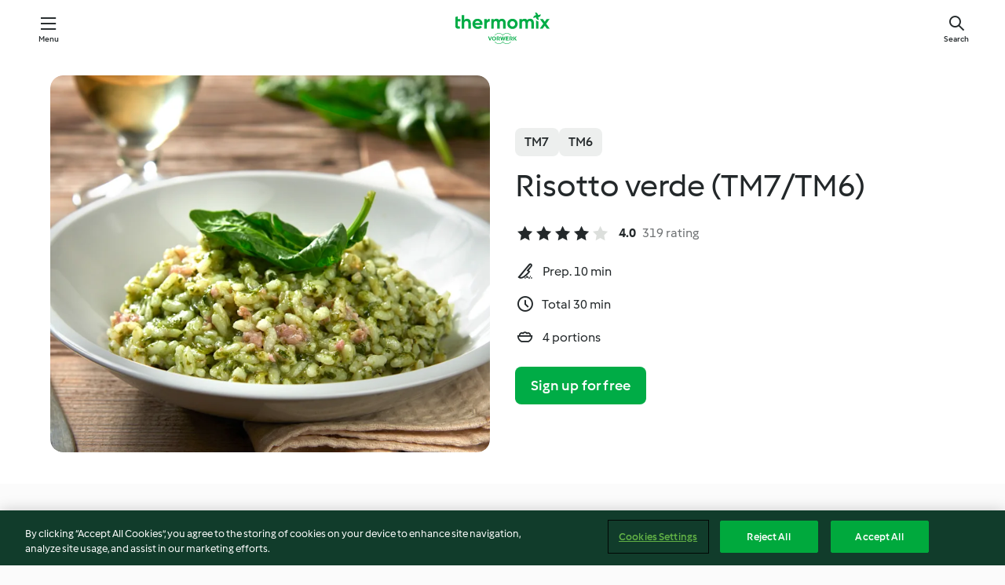

--- FILE ---
content_type: text/html; charset=utf-8
request_url: https://cookidoo.co.uk/recipes/recipe/en-GB/r495212
body_size: 10774
content:
<!DOCTYPE html>
<html
  lang="en-GB"
  class="cicd2-theme">
<head>
    <meta property="og:url" content="https://cookidoo.co.uk/recipes/recipe/en-GB/r495212"/>
    <meta property="og:title" content="Risotto verde (TM7/TM6)"/>
    <meta property="og:description" content="A world of Thermomix® recipes -  Cookidoo® brings you delicious food all over the world.
With thousands of recipes and ideas, you'll find mouth-watering inspiration every time you log in."/>
    <meta property="og:image" content="https://assets.tmecosys.com/image/upload/t_web_rdp_recipe_584x480/img/recipe/ras/Assets/88FD7230-516D-473D-AEA4-3610F8B3FD50/Derivates/5BA96A9D-E0A0-4BE7-8965-C979C3F79BE7.jpg"/>
    <meta name="robots" content="noarchive"/>
    <meta charset="utf-8">
    <meta name="viewport" content="width=device-width, initial-scale=1, shrink-to-fit=no">
    <link rel="stylesheet" href="https://patternlib-all.prod.external.eu-tm-prod.vorwerk-digital.com/pl-core-29.3.2-b33824b8018a0840049d6c20603cb31e.css">
      <link rel="stylesheet" href="https://patternlib-all.prod.external.eu-tm-prod.vorwerk-digital.com/cicd2-theme-29.3.2-38102d1b98d85afb94b9d25dab3bae9c.css">
    <link rel="stylesheet" href="https://recipepublic-all.prod.external.eu-tm-prod.vorwerk-digital.com/bundle-7e9da6437349bf80779b292c7cffc47b.css">
    <link rel="icon" href="https://patternlib-all.prod.external.eu-tm-prod.vorwerk-digital.com/favicon-02a92602e0cf506ebd0186892a17fd82.ico">
    <link rel="preconnect" href="https://assets.tmecosys.com" crossorigin="anonymous">
    <script>"use strict";(()=>{function c(n){let t=document.cookie.match(new RegExp("(^| )"+n+"=([^;]+)"));if(t)return t[2]}var e={get:c};e.get("v-authenticated")?document.documentElement.classList.add("is-authenticated"):document.documentElement.classList.add("is-unauthenticated");})();
</script>
    <title>Risotto verde (TM7/TM6) - Cookidoo® – the official Thermomix® recipe platform</title>
    <link rel="stylesheet" href="https://patternlib-all.prod.external.eu-tm-prod.vorwerk-digital.com/pl-recipe-2.18.3-4949e3c3f2b6c536234d63e48d89c215.css">
    <script type="application/ld+json">{"@context":"http://schema.org/","@type":"Recipe","name":"Risotto verde (TM7/TM6)","image":"https://assets.tmecosys.com/image/upload/t_web_rdp_recipe_584x480_1_5x/img/recipe/ras/Assets/88FD7230-516D-473D-AEA4-3610F8B3FD50/Derivates/5BA96A9D-E0A0-4BE7-8965-C979C3F79BE7.jpg","totalTime":"PT30M","cookTime":"PT30M","prepTime":"PT10M","recipeYield":"4 portions","recipeCategory":["Pasta and rice dishes","Main dishes - meat and poultry"],"recipeIngredient":["50 g Parmesan cheese","1 piece lemon peel","150 g fresh baby spinach leaves","2 sprigs fresh basil","30 g eschalots","2 garlic cloves","40 g extra virgin olive oil","320 g risotto rice","100 g white wine","700 g water","&frac12; - 1 tsp salt","2 pinches ground black pepper","100 g pancetta","50 g frozen green peas","20 g unsalted butter"],"nutrition":{"@type":"NutritionInformation","calories":"552.3 kcal","carbohydrateContent":"65 g","fatContent":"23 g","proteinContent":"19.1 g"},"inLanguage":"en-GB","author":{"@type":"Organization","name":"Vorwerk Home & Co. KmG","address":"Wolleraustrasse 11a\n8807 Freienbach\nSwitzerland","url":"https://cookidoo.co.uk"},"aggregateRating":{"@id":"AggregatedRating"}}</script>
</head>

<body>
  <core-user-info
    condition="html.is-authenticated"
    base="/profile/api/user"
    community-profile="/community/profile/en-GB"
    devices="/customer-devices/api/my-devices/versions"
    >
  </core-user-info>
  
  <div class="page-content">
      
  <header tabindex="-1" class="page-header">
    <div class="page-header__content">
      <a href="#main-content" class="link--skip">Skip to main content</a>
          <a class="logo page-header__home authenticated-only" href="/foundation/en-GB/for-you"
            aria-label="Link to the home page">
            <img class="logo" src="https://patternlib-all.prod.external.eu-tm-prod.vorwerk-digital.com/logo_thermomix-02469c2fb4fca55fc3c397286d9e7fe0.svg"
              alt="Thermomix®">
          </a>
          <a class="logo page-header__home unauthenticated-only" href="/foundation/en-GB/explore"
            aria-label="Link to the home page">
            <img class="logo" src="https://patternlib-all.prod.external.eu-tm-prod.vorwerk-digital.com/logo_thermomix-02469c2fb4fca55fc3c397286d9e7fe0.svg"
              alt="Thermomix®">
          </a>
      <core-nav class="page-header__nav">
        <nav class="core-nav__nav" role="navigation">
          <button class="core-nav__trigger">Menu</button>
          <div class="core-nav__container">
            <ul class="core-nav__main-links authenticated-only">
                <li class="core-nav__item">
                  <a href="/foundation/en-GB/for-you"
                    class="core-nav__link">For You</a>
                </li>
              <li class="core-nav__item">
                <a href="/foundation/en-GB/explore"
                  class="core-nav__link">Explore</a>
              </li>
              <li class="core-nav__item">
                <a href="/organize/en-GB/my-recipes"
                  class="core-nav__link">My Recipes</a>
              </li>
              <li class="core-nav__item">
                <a href="/planning/en-GB/my-week"
                  class="core-nav__link">My Week</a>
              </li>
                <li class="core-nav__item">
                  <a href="/shopping/en-GB"
                    class="core-nav__link">Shopping List</a>
                </li>
            </ul>
            <ul class=" core-nav__main-links unauthenticated-only">
              <li class="core-nav__item">
                <a href="/foundation/en-GB/explore"
                  class="core-nav__link">Explore</a>
              </li>
              <li class="core-nav__item">
                <a href="/foundation/en-GB/membership"
                  class="core-nav__link">Membership</a>
              </li>
              <li class="core-nav__item">
                <a href="/foundation/en-GB/help"
                  class="core-nav__link">Help</a>
              </li>
            </ul>
            <ul class="core-nav__links unauthenticated-only">
              <li class="core-nav__item">
                <a href="/ciam/register/start"
                  class="core-nav__link page-header__sign-up page-header__icon">Sign up</a>
              </li>
              <li class="core-nav__item">
                <a href="/profile/en-GB/login?redirectAfterLogin=%2Frecipes%2Frecipe%2Fen-GB%2Fr495212"
                  class="core-nav__link page-header__login page-header__icon">Login</a>
              </li>
            </ul>
            <div role="separator" aria-orientation="vertical"
              class="core-nav__separator separator-vertical separator-vertical--silver-20"></div>
            <core-user-profile class="authenticated-only">
              <core-dropdown-menu class="core-nav__dropdown core-nav__dropdown--profile" align="bottom-right">
                <button class="core-dropdown-menu__trigger core-nav__dropdown-trigger">
                  <span class="core-nav__dropdown-trigger-icon" aria-hidden="true"></span>
                  <img class="core-nav__dropdown-trigger-picture" src alt>
                  <span class="core-dropdown-menu__trigger-text">
                      Profile
                  </span>
                </button>
                <div class="core-dropdown-menu__content core-nav__dropdown-content">
                  <ul class="core-dropdown-list core-nav__dropdown-list">
                    <li class="core-community-profile__link">
                      <a href="/community/profile/en-GB"
                        class="core-dropdown-list__item core-nav__link core-nav__link--community">
                        <core-community-profile>
                          <span class="core-community-profile__icon" aria-hidden="true"></span>
                          <img class="core-community-profile__picture" src alt>
                          <div class="core-community-profile__heading-group">
                            <span class="core-community-profile__header">Profile</span>
                            <span class="core-community-profile__subheader">View profile</span>
                          </div>
                        </core-community-profile>
                      </a>
                    </li>
                    <li>
                      <a href="/commerce/en-GB/membership"
                        class="core-dropdown-list__item core-nav__link">Account</a>
                    </li>
                    <li>
                      <a href="/foundation/en-GB/help"
                        class="core-dropdown-list__item core-nav__link">Help</a>
                    </li>
                    <li>
                      <a href="/profile/logout"
                        class="core-dropdown-list__item core-nav__link">Sign out</a>
                    </li>
                  </ul>
                </div>
              </core-dropdown-menu>
            </core-user-profile>
          </div>
          <div role="separator" aria-orientation="vertical"
            class="core-nav__separator separator-vertical separator-vertical--silver-20"></div>
        </nav>
      </core-nav>
      <a class="page-header__search page-header__icon" href="/search/en-GB"
        aria-label="Search">Search</a>
    </div>
  </header>
  <recipe-scrollspy>
    <nav class="recipe-scrollspy__nav">
        <a href="#ingredients-section" class="recipe-scrollspy__link">Ingredients</a>
  
      <a href="#difficulty-section" class="recipe-scrollspy__link">Difficulty</a>
  
        <a href="#nutrition-section" class="recipe-scrollspy__link">Nutrition</a>
  
        <a href="#also-featured-in-section" class="recipe-scrollspy__link">Also featured in</a>
  
      <a id="recipe-scrollspy-alternative-recipes" href="#alternative-recipes" class="recipe-scrollspy__link">You might also like...</a>
    </nav>
  </recipe-scrollspy>

  <recipe-details id="main-content">
    <recipe-card>
      <div class="recipe-card__wrapper">
        <div class="recipe-card__image-wrapper">
            <core-image-loader>
              <img
                class="recipe-card__image"
                  src="https://assets.tmecosys.com/image/upload/t_web_rdp_recipe_584x480/img/recipe/ras/Assets/88FD7230-516D-473D-AEA4-3610F8B3FD50/Derivates/5BA96A9D-E0A0-4BE7-8965-C979C3F79BE7.jpg"
                  srcset="https://assets.tmecosys.com/image/upload/t_web_rdp_recipe_584x480/img/recipe/ras/Assets/88FD7230-516D-473D-AEA4-3610F8B3FD50/Derivates/5BA96A9D-E0A0-4BE7-8965-C979C3F79BE7.jpg 584w, https://assets.tmecosys.com/image/upload/t_web_rdp_recipe_584x480_1_5x/img/recipe/ras/Assets/88FD7230-516D-473D-AEA4-3610F8B3FD50/Derivates/5BA96A9D-E0A0-4BE7-8965-C979C3F79BE7.jpg 876w"
                    sizes="(min-width: 1333px) 584px, (min-width: 768px) 50vw, 100vw"
                alt="Risotto verde (TM7/TM6)"
                title="Risotto verde (TM7/TM6)"/>
            </core-image-loader>
        </div>
        <div class="recipe-card__info">
    
            <div class="recipe-card__header">
              <div class="recipe-card__header-left">
                  <rdp-badges id="tm-versions-modal">
                      <button class="core-chip-button core-chip-button--flat core-chip-button--x-small">
                        TM7
                      </button>
                      <button class="core-chip-button core-chip-button--flat core-chip-button--x-small">
                        TM6
                      </button>
                  </rdp-badges>
                
                  <core-modal
                    trigger-id="tm-versions-modal"
                    class="tm-versions-modal"
                    prevent-body-scroll="true"
                    hidden>
                    <div class="core-modal__wrapper">
                      <div class="core-modal__container" role="dialog" aria-modal="true">
                  
                        <div class="core-modal__header">
                          <h2>Devices & Accessories</h2>
                          <button class="core-modal__close" aria-label="Close Modal"></button>
                        </div>
                  
                        <core-scrollbar class="core-modal__content" fadeout-top>
                          <div class="core-scrollbar__content">
                  
                            <rdp-tm-versions>
                              <p class="rdp-tm-versions__description">This recipe is designed for a specific device and accessory combination. Without this required setup, we cannot guarantee a successful outcome.</p>
                              <div class="rdp-tm-versions__list">
                                  <div class="rdp-tm-versions__item">
                                    <img src="https://patternlib-all.prod.external.eu-tm-prod.vorwerk-digital.com/tm7-83b22c91a1a1e7fee3797168f05f9754.png" class="rdp-tm-versions__image"/>
                                    <div class="rdp-tm-versions__wrapper">
                                      <span class="rdp-tm-versions__name">Thermomix® TM7</span>
                                      <span class="rdp-tm-versions__compatibility">
                                        <span class="icon icon--checkmark-circle icon--xxxs"></span>Compatible
                                      </span>
                                    </div>
                                  </div>
                                  <div class="rdp-tm-versions__item">
                                    <img src="https://patternlib-all.prod.external.eu-tm-prod.vorwerk-digital.com/tm6-fff867f1cfc7f35118b8b6dfffca8339.png" class="rdp-tm-versions__image"/>
                                    <div class="rdp-tm-versions__wrapper">
                                      <span class="rdp-tm-versions__name">Thermomix® TM6</span>
                                      <span class="rdp-tm-versions__compatibility">
                                        <span class="icon icon--checkmark-circle icon--xxxs"></span>Compatible
                                      </span>
                                    </div>
                                  </div>
                              </div>
                            </rdp-tm-versions>
                  
                  
                          </div>
                        </core-scrollbar>
                  
                        <div class="core-modal__footer">
                          <a class="button--inline rdp-tm-versions__more" href="/foundation/en-GB/thermomix-compatibility">More information</a>
                        </div>
                      </div>
                    </div>
                  </core-modal>
                
              </div>
            </div>
    
          <div class="recipe-card__content">
            <core-ellipsis lines-count="3">
              <h1 class="recipe-card__section recipe-card__name">Risotto verde (TM7/TM6)</h1>
            </core-ellipsis>
            
            <core-rating>
  <div class="core-rating__rating-list">
      <span class="core-rating__point core-rating__point--full"></span>
      <span class="core-rating__point core-rating__point--full"></span>
      <span class="core-rating__point core-rating__point--full"></span>
      <span class="core-rating__point core-rating__point--full"></span>
      <span class="core-rating__point "></span>
  </div>
    <span class="core-rating__counter">4.0</span>
    <span class="core-rating__label">
      
      319 rating
      
    </span>
  <script type="application/ld+json">
  {
    "@context": "http://schema.org",
    "@type": "AggregateRating",
    "@id": "AggregatedRating",
    "ratingValue": 4.0,
    "reviewCount": 319
  }
  </script>
</core-rating>

            <div class="recipe-card__cook-params">
              <div class="recipe-card__cook-param">
                <span class="icon icon--time-preparation"></span>
                <span>Prep. 10 min </span>
              </div>
              <div class="recipe-card__cook-param">
                <span class="icon icon--time"></span>
                <span>Total 30 min</span>
              </div>
              <div class="recipe-card__cook-param">
                <span class="icon icon--servings"></span>
                <span>4 portions</span>
              </div>
            </div>
          </div>
    
          <div class="recipe-card__footer">
            <a class="button--primary recipe-card__action-button recipe-card__action-button--primary"
              title="Sign up for free"
              href="/ciam/register/start">Sign up for free</a>
          </div>
        </div>
      </div>
    </recipe-card>
    
    <recipe-content>
      <div class="recipe-content__left">
        <div mobile-order="1">
          <div id="ingredients-section" class="recipe-content__section">
            <h4 class="recipe-content__title">Ingredients</h4>
              <div class="recipe-content__inner-section">
                <ul class="ul--clean">
                    <li>
          <recipe-ingredient>
            <div class="recipe-ingredient__wrapper">
                <img class="recipe-ingredient__image"   src="https://assets.tmecosys.com/image/upload/t_web_ingredient_48x48/icons/ingredient_icons/63"
            srcset="https://assets.tmecosys.com/image/upload/t_web_ingredient_48x48/icons/ingredient_icons/63 48w, https://assets.tmecosys.com/image/upload/t_web_ingredient_48x48_1_5x/icons/ingredient_icons/63 72w, https://assets.tmecosys.com/image/upload/t_web_ingredient_48x48_2x/icons/ingredient_icons/63 96w"
              sizes="48px"
           />
          
                <div class="recipe-ingredient__content">
                  <span class="recipe-ingredient__name">
                    Parmesan cheese 
                  </span>
                    <span class="recipe-ingredient__description">cut into pieces (approx. 3 cm)</span>
                </div>
                <span class="recipe-ingredient__amount">
                      50
                    g
                </span>
            </div>
          </recipe-ingredient>
          </li>
                    <li>
          <recipe-ingredient>
            <div class="recipe-ingredient__wrapper">
                <img class="recipe-ingredient__image"   src="https://assets.tmecosys.com/image/upload/t_web_ingredient_48x48/icons/ingredient_icons/47"
            srcset="https://assets.tmecosys.com/image/upload/t_web_ingredient_48x48/icons/ingredient_icons/47 48w, https://assets.tmecosys.com/image/upload/t_web_ingredient_48x48_1_5x/icons/ingredient_icons/47 72w, https://assets.tmecosys.com/image/upload/t_web_ingredient_48x48_2x/icons/ingredient_icons/47 96w"
              sizes="48px"
           />
          
                <div class="recipe-ingredient__content">
                  <span class="recipe-ingredient__name">
                    lemon peel 
                  </span>
                    <span class="recipe-ingredient__description">(1 x 4 cm), no white pith</span>
                </div>
                <span class="recipe-ingredient__amount">
                      1
                    piece
                </span>
            </div>
          </recipe-ingredient>
          </li>
                    <li>
          <recipe-ingredient>
            <div class="recipe-ingredient__wrapper">
                <img class="recipe-ingredient__image"   src="https://assets.tmecosys.com/image/upload/t_web_ingredient_48x48/icons/ingredient_icons/961"
            srcset="https://assets.tmecosys.com/image/upload/t_web_ingredient_48x48/icons/ingredient_icons/961 48w, https://assets.tmecosys.com/image/upload/t_web_ingredient_48x48_1_5x/icons/ingredient_icons/961 72w, https://assets.tmecosys.com/image/upload/t_web_ingredient_48x48_2x/icons/ingredient_icons/961 96w"
              sizes="48px"
           />
          
                <div class="recipe-ingredient__content">
                  <span class="recipe-ingredient__name">
                    fresh baby spinach leaves 
                  </span>
                </div>
                <span class="recipe-ingredient__amount">
                      150
                    g
                </span>
            </div>
          </recipe-ingredient>
          </li>
                    <li>
          <recipe-ingredient>
            <div class="recipe-ingredient__wrapper">
                <img class="recipe-ingredient__image"   src="https://assets.tmecosys.com/image/upload/t_web_ingredient_48x48/icons/ingredient_icons/394"
            srcset="https://assets.tmecosys.com/image/upload/t_web_ingredient_48x48/icons/ingredient_icons/394 48w, https://assets.tmecosys.com/image/upload/t_web_ingredient_48x48_1_5x/icons/ingredient_icons/394 72w, https://assets.tmecosys.com/image/upload/t_web_ingredient_48x48_2x/icons/ingredient_icons/394 96w"
              sizes="48px"
           />
          
                <div class="recipe-ingredient__content">
                  <span class="recipe-ingredient__name">
                    fresh basil 
                  </span>
                    <span class="recipe-ingredient__description">leaves only, plus extra to serve</span>
                </div>
                <span class="recipe-ingredient__amount">
                      2
                    sprigs
                </span>
            </div>
          </recipe-ingredient>
          </li>
                    <li>
          <recipe-ingredient>
            <div class="recipe-ingredient__wrapper">
                <img class="recipe-ingredient__image"   src="https://assets.tmecosys.com/image/upload/t_web_ingredient_48x48/icons/ingredient_icons/238"
            srcset="https://assets.tmecosys.com/image/upload/t_web_ingredient_48x48/icons/ingredient_icons/238 48w, https://assets.tmecosys.com/image/upload/t_web_ingredient_48x48_1_5x/icons/ingredient_icons/238 72w, https://assets.tmecosys.com/image/upload/t_web_ingredient_48x48_2x/icons/ingredient_icons/238 96w"
              sizes="48px"
           />
          
                <div class="recipe-ingredient__content">
                  <span class="recipe-ingredient__name">
                    eschalots 
                  </span>
                </div>
                <span class="recipe-ingredient__amount">
                      30
                    g
                </span>
            </div>
          </recipe-ingredient>
          </li>
                    <li>
          <recipe-ingredient>
            <div class="recipe-ingredient__wrapper">
                <img class="recipe-ingredient__image"   src="https://assets.tmecosys.com/image/upload/t_web_ingredient_48x48/icons/ingredient_icons/352"
            srcset="https://assets.tmecosys.com/image/upload/t_web_ingredient_48x48/icons/ingredient_icons/352 48w, https://assets.tmecosys.com/image/upload/t_web_ingredient_48x48_1_5x/icons/ingredient_icons/352 72w, https://assets.tmecosys.com/image/upload/t_web_ingredient_48x48_2x/icons/ingredient_icons/352 96w"
              sizes="48px"
           />
          
                <div class="recipe-ingredient__content">
                  <span class="recipe-ingredient__name">
                    garlic cloves 
                  </span>
                </div>
                <span class="recipe-ingredient__amount">
                      2
                    
                </span>
            </div>
          </recipe-ingredient>
          </li>
                    <li>
          <recipe-ingredient>
            <div class="recipe-ingredient__wrapper">
                <img class="recipe-ingredient__image"   src="https://assets.tmecosys.com/image/upload/t_web_ingredient_48x48/icons/ingredient_icons/306"
            srcset="https://assets.tmecosys.com/image/upload/t_web_ingredient_48x48/icons/ingredient_icons/306 48w, https://assets.tmecosys.com/image/upload/t_web_ingredient_48x48_1_5x/icons/ingredient_icons/306 72w, https://assets.tmecosys.com/image/upload/t_web_ingredient_48x48_2x/icons/ingredient_icons/306 96w"
              sizes="48px"
           />
          
                <div class="recipe-ingredient__content">
                  <span class="recipe-ingredient__name">
                    extra virgin olive oil 
                  </span>
                </div>
                <span class="recipe-ingredient__amount">
                      40
                    g
                </span>
            </div>
          </recipe-ingredient>
          </li>
                    <li>
          <recipe-ingredient>
            <div class="recipe-ingredient__wrapper">
                <img class="recipe-ingredient__image"   src="https://assets.tmecosys.com/image/upload/t_web_ingredient_48x48/icons/ingredient_icons/166"
            srcset="https://assets.tmecosys.com/image/upload/t_web_ingredient_48x48/icons/ingredient_icons/166 48w, https://assets.tmecosys.com/image/upload/t_web_ingredient_48x48_1_5x/icons/ingredient_icons/166 72w, https://assets.tmecosys.com/image/upload/t_web_ingredient_48x48_2x/icons/ingredient_icons/166 96w"
              sizes="48px"
           />
          
                <div class="recipe-ingredient__content">
                  <span class="recipe-ingredient__name">
                    risotto rice 
                  </span>
                    <span class="recipe-ingredient__description">(e.g. Arborio)</span>
                </div>
                <span class="recipe-ingredient__amount">
                      320
                    g
                </span>
            </div>
          </recipe-ingredient>
          </li>
                    <li>
          <recipe-ingredient>
            <div class="recipe-ingredient__wrapper">
                <img class="recipe-ingredient__image"   src="https://assets.tmecosys.com/image/upload/t_web_ingredient_48x48/icons/ingredient_icons/42"
            srcset="https://assets.tmecosys.com/image/upload/t_web_ingredient_48x48/icons/ingredient_icons/42 48w, https://assets.tmecosys.com/image/upload/t_web_ingredient_48x48_1_5x/icons/ingredient_icons/42 72w, https://assets.tmecosys.com/image/upload/t_web_ingredient_48x48_2x/icons/ingredient_icons/42 96w"
              sizes="48px"
           />
          
                <div class="recipe-ingredient__content">
                  <span class="recipe-ingredient__name">
                    white wine 
                  </span>
                </div>
                <span class="recipe-ingredient__amount">
                      100
                    g
                </span>
            </div>
          </recipe-ingredient>
          </li>
                    <li>
          <recipe-ingredient>
            <div class="recipe-ingredient__wrapper">
                <img class="recipe-ingredient__image"   src="https://assets.tmecosys.com/image/upload/t_web_ingredient_48x48/icons/ingredient_icons/54"
            srcset="https://assets.tmecosys.com/image/upload/t_web_ingredient_48x48/icons/ingredient_icons/54 48w, https://assets.tmecosys.com/image/upload/t_web_ingredient_48x48_1_5x/icons/ingredient_icons/54 72w, https://assets.tmecosys.com/image/upload/t_web_ingredient_48x48_2x/icons/ingredient_icons/54 96w"
              sizes="48px"
           />
          
                <div class="recipe-ingredient__content">
                  <span class="recipe-ingredient__name">
                    water 
                  </span>
                </div>
                <span class="recipe-ingredient__amount">
                      700
                    g
                </span>
            </div>
          </recipe-ingredient>
          </li>
                    <li>
          <recipe-ingredient>
            <div class="recipe-ingredient__wrapper">
                <img class="recipe-ingredient__image"   src="https://assets.tmecosys.com/image/upload/t_web_ingredient_48x48/icons/ingredient_icons/269"
            srcset="https://assets.tmecosys.com/image/upload/t_web_ingredient_48x48/icons/ingredient_icons/269 48w, https://assets.tmecosys.com/image/upload/t_web_ingredient_48x48_1_5x/icons/ingredient_icons/269 72w, https://assets.tmecosys.com/image/upload/t_web_ingredient_48x48_2x/icons/ingredient_icons/269 96w"
              sizes="48px"
           />
          
                <div class="recipe-ingredient__content">
                  <span class="recipe-ingredient__name">
                    salt 
                  </span>
                    <span class="recipe-ingredient__description">to taste</span>
                </div>
                <span class="recipe-ingredient__amount">
                      &frac12; - 1
                    tsp
                </span>
            </div>
          </recipe-ingredient>
          </li>
                    <li>
          <recipe-ingredient>
            <div class="recipe-ingredient__wrapper">
                <img class="recipe-ingredient__image"   src="https://assets.tmecosys.com/image/upload/t_web_ingredient_48x48/icons/ingredient_icons/23"
            srcset="https://assets.tmecosys.com/image/upload/t_web_ingredient_48x48/icons/ingredient_icons/23 48w, https://assets.tmecosys.com/image/upload/t_web_ingredient_48x48_1_5x/icons/ingredient_icons/23 72w, https://assets.tmecosys.com/image/upload/t_web_ingredient_48x48_2x/icons/ingredient_icons/23 96w"
              sizes="48px"
           />
          
                <div class="recipe-ingredient__content">
                  <span class="recipe-ingredient__name">
                    ground black pepper 
                  </span>
                </div>
                <span class="recipe-ingredient__amount">
                      2
                    pinches
                </span>
            </div>
          </recipe-ingredient>
          </li>
                    <li>
          <recipe-ingredient>
            <div class="recipe-ingredient__wrapper">
                <img class="recipe-ingredient__image"   src="https://assets.tmecosys.com/image/upload/t_web_ingredient_48x48/icons/ingredient_icons/2541"
            srcset="https://assets.tmecosys.com/image/upload/t_web_ingredient_48x48/icons/ingredient_icons/2541 48w, https://assets.tmecosys.com/image/upload/t_web_ingredient_48x48_1_5x/icons/ingredient_icons/2541 72w, https://assets.tmecosys.com/image/upload/t_web_ingredient_48x48_2x/icons/ingredient_icons/2541 96w"
              sizes="48px"
           />
          
                <div class="recipe-ingredient__content">
                  <span class="recipe-ingredient__name">
                    pancetta 
                  </span>
                    <span class="recipe-ingredient__description">cut into pieces (1-2 cm)</span>
                </div>
                <span class="recipe-ingredient__amount">
                      100
                    g
                </span>
            </div>
          </recipe-ingredient>
          </li>
                    <li>
          <recipe-ingredient>
            <div class="recipe-ingredient__wrapper">
                <img class="recipe-ingredient__image"   src="https://assets.tmecosys.com/image/upload/t_web_ingredient_48x48/icons/ingredient_icons/72"
            srcset="https://assets.tmecosys.com/image/upload/t_web_ingredient_48x48/icons/ingredient_icons/72 48w, https://assets.tmecosys.com/image/upload/t_web_ingredient_48x48_1_5x/icons/ingredient_icons/72 72w, https://assets.tmecosys.com/image/upload/t_web_ingredient_48x48_2x/icons/ingredient_icons/72 96w"
              sizes="48px"
           />
          
                <div class="recipe-ingredient__content">
                  <span class="recipe-ingredient__name">
                    frozen green peas 
                  </span>
                    <span class="recipe-ingredient__description">thawed</span>
                </div>
                <span class="recipe-ingredient__amount">
                      50
                    g
                </span>
            </div>
          </recipe-ingredient>
          </li>
                    <li>
          <recipe-ingredient>
            <div class="recipe-ingredient__wrapper">
                <img class="recipe-ingredient__image"   src="https://assets.tmecosys.com/image/upload/t_web_ingredient_48x48/icons/ingredient_icons/17"
            srcset="https://assets.tmecosys.com/image/upload/t_web_ingredient_48x48/icons/ingredient_icons/17 48w, https://assets.tmecosys.com/image/upload/t_web_ingredient_48x48_1_5x/icons/ingredient_icons/17 72w, https://assets.tmecosys.com/image/upload/t_web_ingredient_48x48_2x/icons/ingredient_icons/17 96w"
              sizes="48px"
           />
          
                <div class="recipe-ingredient__content">
                  <span class="recipe-ingredient__name">
                    unsalted butter 
                  </span>
                </div>
                <span class="recipe-ingredient__amount">
                      20
                    g
                </span>
            </div>
          </recipe-ingredient>
          </li>
                </ul>
              </div>
          </div>
          <hr>
        </div>
        <div mobile-order="3">
          <div id="difficulty-section" class="recipe-content__section">
            <h4 class="recipe-content__title">Difficulty</h4>
            <rdp-difficulty>
              <span class="icon icon--s icon--chef-hat"></span>
              <p>easy</p>
            </rdp-difficulty>
          </div>
          <hr>
            <div id="nutrition-section" class="recipe-content__section">
              <h4 class="recipe-content__title">
                Nutrition
                <span class="recipe-content__subtitle">per 1 portion</span>
              </h4>
              <rdp-nutritious>
                  <div class="rdp-nutritious__item">
                    <span class="rdp-nutritious__name">Sodium</span>
                    <span class="rdp-nutritious__value">
                        1170.9 mg 
                    </span>
                  </div>
                  <div class="rdp-nutritious__item">
                    <span class="rdp-nutritious__name">Protein</span>
                    <span class="rdp-nutritious__value">
                        19.1 g 
                    </span>
                  </div>
                  <div class="rdp-nutritious__item">
                    <span class="rdp-nutritious__name">Calories</span>
                    <span class="rdp-nutritious__value">
                        2319.6 kJ  / 
                        552.3 kcal 
                    </span>
                  </div>
                  <div class="rdp-nutritious__item">
                    <span class="rdp-nutritious__name">Fat</span>
                    <span class="rdp-nutritious__value">
                        23 g 
                    </span>
                  </div>
                  <div class="rdp-nutritious__item">
                    <span class="rdp-nutritious__name">Fibre</span>
                    <span class="rdp-nutritious__value">
                        4.4 g 
                    </span>
                  </div>
                  <div class="rdp-nutritious__item">
                    <span class="rdp-nutritious__name">Saturated Fat</span>
                    <span class="rdp-nutritious__value">
                        8.3 g 
                    </span>
                  </div>
                  <div class="rdp-nutritious__item">
                    <span class="rdp-nutritious__name">Carbohydrates</span>
                    <span class="rdp-nutritious__value">
                        65 g 
                    </span>
                  </div>
              </rdp-nutritious>
            </div>
            <hr>
        </div>
      </div>
      <div class="recipe-content__right">
        <div mobile-order="2">
          <div class="recipe-content__section">
            <recipe-membership-banner>
              <img src="https://patternlib-all.prod.external.eu-tm-prod.vorwerk-digital.com/cookidoo-world-da330b8ec91ef8ac5df385f0e440dffb.svg" class="recipe-membership-banner__image" />
              <h1 class="recipe-membership-banner__title">Like what you see?</h1>
              <h4 class="recipe-membership-banner__subtitle">This recipe and more than 100 000 others are waiting for you!</h4>
              <p class="recipe-membership-banner__description">Register for our 30-day free trial and discover the world of Cookidoo®. No strings attached.</p>
              <a href="/ciam/register/start" class="button--primary">Sign up for free</a>
              <a href="/foundation/en-GB/membership" class="button--inline">More information</a>
            </recipe-membership-banner>
          </div>
          <hr>
        </div>
        <div mobile-order="4">
            <div id="also-featured-in-section" class="recipe-content__section">
              <h4 class="recipe-content__title">Also featured in</h4>
              <rdp-collections>
                  <rdp-collection-tile>
                    <a class="rdp-collection-tile__wrapper" href="/collection/en-GB/p/col458953">
                      <img   src="https://assets.tmecosys.com/image/upload/t_web_col_80x80/img/collection/ras/Assets/24d3097772044a69f83a438e7659e09c/Derivates/9e9dead67d8077209f7a18a1c8393175bddf5923.jpg"
            srcset="https://assets.tmecosys.com/image/upload/t_web_col_80x80/img/collection/ras/Assets/24d3097772044a69f83a438e7659e09c/Derivates/9e9dead67d8077209f7a18a1c8393175bddf5923.jpg 80w, https://assets.tmecosys.com/image/upload/t_web_col_80x80_1_5x/img/collection/ras/Assets/24d3097772044a69f83a438e7659e09c/Derivates/9e9dead67d8077209f7a18a1c8393175bddf5923.jpg 120w, https://assets.tmecosys.com/image/upload/t_web_col_80x80_2x/img/collection/ras/Assets/24d3097772044a69f83a438e7659e09c/Derivates/9e9dead67d8077209f7a18a1c8393175bddf5923.jpg 160w"
              sizes="80px"
           class="rdp-collection-tile__image">
                      <div class="rdp-collection-tile__content">
                        <span class="rdp-collection-tile__name">Stack up the savings</span>
                        <span class="rdp-collection-tile__info">117 Recipes<br>Australia and New Zealand</span>
                      </div>
                    </a>
                  </rdp-collection-tile>
              </rdp-collections>
            </div>
            <hr>
        </div>
      </div>
    </recipe-content>
  </recipe-details>

  
  
  
  <div id="alternative-recipes" class="l-content l-content--additional recipe-alternative-recipes">
    <core-stripe class="core-stripe--modern" aria-labelledby="stripe-header" aria-describedby="stripe-description" role="region"
                 data-category="VrkNavCategory-RPF-003">
      <h3 class="core-stripe__header" id="stripe-header">
          You might also like...
      </h3>
        <div class="core-stripe__content">
          
  
          
            <core-tile class="core-tile--expanded" id="r77117" data-recipe-id="r77117"><a class="link--alt" href="/recipes/recipe/en-GB/r77117"><div aria-hidden="true" class="core-tile__image-wrapper">
    <img
      class="core-tile__image"
      alt="Pumpkin risotto with bacon"
      title="Pumpkin risotto with bacon"
      src="https://assets.tmecosys.com/image/upload/t_web_shared_recipe_221x240/img/recipe/ras/Assets/5FE41ABB-C86E-40B2-BDDE-8A9F9ECD62F3/Derivates/051487C7-7F9C-49A3-8418-2DE400CDD61D"
      sizes="221px"
      decoding="async"
      srcset="https://assets.tmecosys.com/image/upload/t_web_shared_recipe_221x240/img/recipe/ras/Assets/5FE41ABB-C86E-40B2-BDDE-8A9F9ECD62F3/Derivates/051487C7-7F9C-49A3-8418-2DE400CDD61D 221w, https://assets.tmecosys.com/image/upload/t_web_shared_recipe_221x240_1_5x/img/recipe/ras/Assets/5FE41ABB-C86E-40B2-BDDE-8A9F9ECD62F3/Derivates/051487C7-7F9C-49A3-8418-2DE400CDD61D 331w, https://assets.tmecosys.com/image/upload/t_web_shared_recipe_221x240_2x/img/recipe/ras/Assets/5FE41ABB-C86E-40B2-BDDE-8A9F9ECD62F3/Derivates/051487C7-7F9C-49A3-8418-2DE400CDD61D 442w"
    />
  </div><div class="core-tile__description-wrapper"><div class="core-tile__description"><core-ellipsis><p class="core-tile__description-text">Pumpkin risotto with bacon</p></core-ellipsis><button class="core-tile__trigger authenticated-only context-menu-trigger" aria-label="Open recipe options" type="button"></button></div><core-rating class="core-rating--short core-rating--small"><span class="core-rating__counter" aria-label="Rating 4.4">4.4</span><span class="core-rating__point core-rating__point--full" aria-disabled="true"></span><span class="core-rating__label" aria-label="from 1381 reviews">(1.4K)</span></core-rating><p class="core-tile__description-subline" aria-label="Total time 40 min">40 min</p></div></a><core-context-menu trigger-class="context-menu-trigger" class="translate-x-[0.5px]"><ul class="core-dropdown-list"><li><core-transclude href="/planning/en-GB/transclude/manage-cook-today/r77117" prevent-page-reload="true" on="context-menu-open" context="core-context-menu"></core-transclude></li><li><core-transclude href="/organize/en-GB/transclude/manage-bookmark/r77117" prevent-page-reload="true" on="context-menu-open" context="core-context-menu"></core-transclude></li><li><core-transclude href="/organize/en-GB/transclude/manage-custom-list/r77117" prevent-page-reload="true" on="context-menu-open" context="core-context-menu"></core-transclude></li><li><core-transclude href="/planning/en-GB/transclude/manage-add-to-myweek/r77117" prevent-page-reload="true" on="context-menu-open" context="core-context-menu"></core-transclude></li><li><core-transclude href="/shopping/en-GB/partial/add-to-shopping-list/r77117" prevent-page-reload="true" on="context-menu-open" context="core-context-menu"></core-transclude></li><li><core-transclude href="/created-recipes/en-GB/partials/add-to-customer-recipes?recipeUrl=https%3A%2F%2Fcookidoo.co.uk%2Frecipes%2Frecipe%2Fen-GB%2Fr77117" prevent-page-reload="true" on="context-menu-open" context="core-context-menu"></core-transclude></li><li data-error="401" data-redirect-param="redirectAfterLogin" class="display-none"><a href="/profile/en-GB/login?redirectAfterLogin=%2Fsearch%2Fen-GB%2Ffragments%2Fstripe%3Flimit%3D12%26lazyLoading%3Dtrue%26accessories%3DincludingFriend%252CincludingBladeCoverWithPeeler%252CincludingCutter%252CincludingSensor%26includeRating%3Dtrue%26like%3Dr495212" class="core-dropdown-list__item"><span class="icon" aria-hidden="true">refresh</span>Refresh login</a></li></ul></core-context-menu></core-tile><core-tile class="core-tile--expanded" id="r696285" data-recipe-id="r696285"><a class="link--alt" href="/recipes/recipe/en-GB/r696285"><div aria-hidden="true" class="core-tile__image-wrapper">
    <img
      class="core-tile__image"
      alt="Silverbeet and mushroom pasta (TM6)"
      title="Silverbeet and mushroom pasta (TM6)"
      src="https://assets.tmecosys.com/image/upload/t_web_shared_recipe_221x240/img/recipe/ras/Assets/8d9fb2c5-0fd1-494c-8258-4e649f90fe8e/Derivates/3d8e138b-916c-462d-beb0-739c8c44db19"
      sizes="221px"
      decoding="async"
      srcset="https://assets.tmecosys.com/image/upload/t_web_shared_recipe_221x240/img/recipe/ras/Assets/8d9fb2c5-0fd1-494c-8258-4e649f90fe8e/Derivates/3d8e138b-916c-462d-beb0-739c8c44db19 221w, https://assets.tmecosys.com/image/upload/t_web_shared_recipe_221x240_1_5x/img/recipe/ras/Assets/8d9fb2c5-0fd1-494c-8258-4e649f90fe8e/Derivates/3d8e138b-916c-462d-beb0-739c8c44db19 331w, https://assets.tmecosys.com/image/upload/t_web_shared_recipe_221x240_2x/img/recipe/ras/Assets/8d9fb2c5-0fd1-494c-8258-4e649f90fe8e/Derivates/3d8e138b-916c-462d-beb0-739c8c44db19 442w"
    />
  </div><div class="core-tile__description-wrapper"><div class="core-tile__description"><core-ellipsis><p class="core-tile__description-text">Silverbeet and mushroom pasta (TM6)</p></core-ellipsis><button class="core-tile__trigger authenticated-only context-menu-trigger" aria-label="Open recipe options" type="button"></button></div><core-rating class="core-rating--short core-rating--small"><span class="core-rating__counter" aria-label="Rating 4.2">4.2</span><span class="core-rating__point core-rating__point--full" aria-disabled="true"></span><span class="core-rating__label" aria-label="from 76 reviews">(76)</span></core-rating><p class="core-tile__description-subline" aria-label="Total time 30 min">30 min</p></div></a><core-context-menu trigger-class="context-menu-trigger" class="translate-x-[0.5px]"><ul class="core-dropdown-list"><li><core-transclude href="/planning/en-GB/transclude/manage-cook-today/r696285" prevent-page-reload="true" on="context-menu-open" context="core-context-menu"></core-transclude></li><li><core-transclude href="/organize/en-GB/transclude/manage-bookmark/r696285" prevent-page-reload="true" on="context-menu-open" context="core-context-menu"></core-transclude></li><li><core-transclude href="/organize/en-GB/transclude/manage-custom-list/r696285" prevent-page-reload="true" on="context-menu-open" context="core-context-menu"></core-transclude></li><li><core-transclude href="/planning/en-GB/transclude/manage-add-to-myweek/r696285" prevent-page-reload="true" on="context-menu-open" context="core-context-menu"></core-transclude></li><li><core-transclude href="/shopping/en-GB/partial/add-to-shopping-list/r696285" prevent-page-reload="true" on="context-menu-open" context="core-context-menu"></core-transclude></li><li><core-transclude href="/created-recipes/en-GB/partials/add-to-customer-recipes?recipeUrl=https%3A%2F%2Fcookidoo.co.uk%2Frecipes%2Frecipe%2Fen-GB%2Fr696285" prevent-page-reload="true" on="context-menu-open" context="core-context-menu"></core-transclude></li><li data-error="401" data-redirect-param="redirectAfterLogin" class="display-none"><a href="/profile/en-GB/login?redirectAfterLogin=%2Fsearch%2Fen-GB%2Ffragments%2Fstripe%3Flimit%3D12%26lazyLoading%3Dtrue%26accessories%3DincludingFriend%252CincludingBladeCoverWithPeeler%252CincludingCutter%252CincludingSensor%26includeRating%3Dtrue%26like%3Dr495212" class="core-dropdown-list__item"><span class="icon" aria-hidden="true">refresh</span>Refresh login</a></li></ul></core-context-menu></core-tile><core-tile class="core-tile--expanded" id="r68000" data-recipe-id="r68000"><a class="link--alt" href="/recipes/recipe/en-GB/r68000"><div aria-hidden="true" class="core-tile__image-wrapper">
    <img
      class="core-tile__image"
      alt="Basil pesto"
      title="Basil pesto"
      src="https://assets.tmecosys.com/image/upload/t_web_shared_recipe_221x240/img/recipe/ras/Assets/73e50aacb1a333a854d4e4745ebb3e04/Derivates/c9b5577b61e95b32b33d7675dd17970127af79ec"
      sizes="221px"
      decoding="async"
      srcset="https://assets.tmecosys.com/image/upload/t_web_shared_recipe_221x240/img/recipe/ras/Assets/73e50aacb1a333a854d4e4745ebb3e04/Derivates/c9b5577b61e95b32b33d7675dd17970127af79ec 221w, https://assets.tmecosys.com/image/upload/t_web_shared_recipe_221x240_1_5x/img/recipe/ras/Assets/73e50aacb1a333a854d4e4745ebb3e04/Derivates/c9b5577b61e95b32b33d7675dd17970127af79ec 331w, https://assets.tmecosys.com/image/upload/t_web_shared_recipe_221x240_2x/img/recipe/ras/Assets/73e50aacb1a333a854d4e4745ebb3e04/Derivates/c9b5577b61e95b32b33d7675dd17970127af79ec 442w"
    />
  </div><div class="core-tile__description-wrapper"><div class="core-tile__description"><core-ellipsis><p class="core-tile__description-text">Basil pesto</p></core-ellipsis><button class="core-tile__trigger authenticated-only context-menu-trigger" aria-label="Open recipe options" type="button"></button></div><core-rating class="core-rating--short core-rating--small"><span class="core-rating__counter" aria-label="Rating 4.8">4.8</span><span class="core-rating__point core-rating__point--full" aria-disabled="true"></span><span class="core-rating__label" aria-label="from 246 reviews">(246)</span></core-rating><p class="core-tile__description-subline" aria-label="Total time 10 min">10 min</p></div></a><core-context-menu trigger-class="context-menu-trigger" class="translate-x-[0.5px]"><ul class="core-dropdown-list"><li><core-transclude href="/planning/en-GB/transclude/manage-cook-today/r68000" prevent-page-reload="true" on="context-menu-open" context="core-context-menu"></core-transclude></li><li><core-transclude href="/organize/en-GB/transclude/manage-bookmark/r68000" prevent-page-reload="true" on="context-menu-open" context="core-context-menu"></core-transclude></li><li><core-transclude href="/organize/en-GB/transclude/manage-custom-list/r68000" prevent-page-reload="true" on="context-menu-open" context="core-context-menu"></core-transclude></li><li><core-transclude href="/planning/en-GB/transclude/manage-add-to-myweek/r68000" prevent-page-reload="true" on="context-menu-open" context="core-context-menu"></core-transclude></li><li><core-transclude href="/shopping/en-GB/partial/add-to-shopping-list/r68000" prevent-page-reload="true" on="context-menu-open" context="core-context-menu"></core-transclude></li><li><core-transclude href="/created-recipes/en-GB/partials/add-to-customer-recipes?recipeUrl=https%3A%2F%2Fcookidoo.co.uk%2Frecipes%2Frecipe%2Fen-GB%2Fr68000" prevent-page-reload="true" on="context-menu-open" context="core-context-menu"></core-transclude></li><li data-error="401" data-redirect-param="redirectAfterLogin" class="display-none"><a href="/profile/en-GB/login?redirectAfterLogin=%2Fsearch%2Fen-GB%2Ffragments%2Fstripe%3Flimit%3D12%26lazyLoading%3Dtrue%26accessories%3DincludingFriend%252CincludingBladeCoverWithPeeler%252CincludingCutter%252CincludingSensor%26includeRating%3Dtrue%26like%3Dr495212" class="core-dropdown-list__item"><span class="icon" aria-hidden="true">refresh</span>Refresh login</a></li></ul></core-context-menu></core-tile><core-tile class="core-tile--expanded" id="r662698" data-recipe-id="r662698"><a class="link--alt" href="/recipes/recipe/en-GB/r662698"><div aria-hidden="true" class="core-tile__image-wrapper">
    <img
      class="core-tile__image"
      alt="Lamb ragù with watercress and mint pesto (TM6, Mark Southon)"
      title="Lamb ragù with watercress and mint pesto (TM6, Mark Southon)"
      src="https://assets.tmecosys.com/image/upload/t_web_shared_recipe_221x240/img/recipe/ras/Assets/edb9dca4-dedf-4c40-801b-e2350243b8d3/Derivates/0128ac23-5a4a-41db-8f19-925a4429a746"
      sizes="221px"
      decoding="async"
      srcset="https://assets.tmecosys.com/image/upload/t_web_shared_recipe_221x240/img/recipe/ras/Assets/edb9dca4-dedf-4c40-801b-e2350243b8d3/Derivates/0128ac23-5a4a-41db-8f19-925a4429a746 221w, https://assets.tmecosys.com/image/upload/t_web_shared_recipe_221x240_1_5x/img/recipe/ras/Assets/edb9dca4-dedf-4c40-801b-e2350243b8d3/Derivates/0128ac23-5a4a-41db-8f19-925a4429a746 331w, https://assets.tmecosys.com/image/upload/t_web_shared_recipe_221x240_2x/img/recipe/ras/Assets/edb9dca4-dedf-4c40-801b-e2350243b8d3/Derivates/0128ac23-5a4a-41db-8f19-925a4429a746 442w"
    />
  </div><div class="core-tile__description-wrapper"><div class="core-tile__description"><core-ellipsis><p class="core-tile__description-text">Lamb ragù with watercress and mint pesto (TM6, Mark Southon)</p></core-ellipsis><button class="core-tile__trigger authenticated-only context-menu-trigger" aria-label="Open recipe options" type="button"></button></div><core-rating class="core-rating--short core-rating--small"><span class="core-rating__counter" aria-label="Rating 4.7">4.7</span><span class="core-rating__point core-rating__point--full" aria-disabled="true"></span><span class="core-rating__label" aria-label="from 163 reviews">(163)</span></core-rating><p class="core-tile__description-subline" aria-label="Total time 4 h 35 min">4 h 35 min</p></div></a><core-context-menu trigger-class="context-menu-trigger" class="translate-x-[0.5px]"><ul class="core-dropdown-list"><li><core-transclude href="/planning/en-GB/transclude/manage-cook-today/r662698" prevent-page-reload="true" on="context-menu-open" context="core-context-menu"></core-transclude></li><li><core-transclude href="/organize/en-GB/transclude/manage-bookmark/r662698" prevent-page-reload="true" on="context-menu-open" context="core-context-menu"></core-transclude></li><li><core-transclude href="/organize/en-GB/transclude/manage-custom-list/r662698" prevent-page-reload="true" on="context-menu-open" context="core-context-menu"></core-transclude></li><li><core-transclude href="/planning/en-GB/transclude/manage-add-to-myweek/r662698" prevent-page-reload="true" on="context-menu-open" context="core-context-menu"></core-transclude></li><li><core-transclude href="/shopping/en-GB/partial/add-to-shopping-list/r662698" prevent-page-reload="true" on="context-menu-open" context="core-context-menu"></core-transclude></li><li><core-transclude href="/created-recipes/en-GB/partials/add-to-customer-recipes?recipeUrl=https%3A%2F%2Fcookidoo.co.uk%2Frecipes%2Frecipe%2Fen-GB%2Fr662698" prevent-page-reload="true" on="context-menu-open" context="core-context-menu"></core-transclude></li><li data-error="401" data-redirect-param="redirectAfterLogin" class="display-none"><a href="/profile/en-GB/login?redirectAfterLogin=%2Fsearch%2Fen-GB%2Ffragments%2Fstripe%3Flimit%3D12%26lazyLoading%3Dtrue%26accessories%3DincludingFriend%252CincludingBladeCoverWithPeeler%252CincludingCutter%252CincludingSensor%26includeRating%3Dtrue%26like%3Dr495212" class="core-dropdown-list__item"><span class="icon" aria-hidden="true">refresh</span>Refresh login</a></li></ul></core-context-menu></core-tile><core-tile class="core-tile--expanded" id="r510756" data-recipe-id="r510756"><a class="link--alt" href="/recipes/recipe/en-GB/r510756"><div aria-hidden="true" class="core-tile__image-wrapper">
    <img
      class="core-tile__image"
      alt="Slow-cooked eggplant pasta sauce"
      title="Slow-cooked eggplant pasta sauce"
      src="https://assets.tmecosys.com/image/upload/t_web_shared_recipe_221x240/img/recipe/ras/Assets/529529a9-ad7a-474c-a12b-c1e2d00676cd/Derivates/53238760-fd79-4435-95e6-ba992d91d4da"
      sizes="221px"
      decoding="async"
      srcset="https://assets.tmecosys.com/image/upload/t_web_shared_recipe_221x240/img/recipe/ras/Assets/529529a9-ad7a-474c-a12b-c1e2d00676cd/Derivates/53238760-fd79-4435-95e6-ba992d91d4da 221w, https://assets.tmecosys.com/image/upload/t_web_shared_recipe_221x240_1_5x/img/recipe/ras/Assets/529529a9-ad7a-474c-a12b-c1e2d00676cd/Derivates/53238760-fd79-4435-95e6-ba992d91d4da 331w, https://assets.tmecosys.com/image/upload/t_web_shared_recipe_221x240_2x/img/recipe/ras/Assets/529529a9-ad7a-474c-a12b-c1e2d00676cd/Derivates/53238760-fd79-4435-95e6-ba992d91d4da 442w"
    />
  </div><div class="core-tile__description-wrapper"><div class="core-tile__description"><core-ellipsis><p class="core-tile__description-text">Slow-cooked eggplant pasta sauce</p></core-ellipsis><button class="core-tile__trigger authenticated-only context-menu-trigger" aria-label="Open recipe options" type="button"></button></div><core-rating class="core-rating--short core-rating--small"><span class="core-rating__counter" aria-label="Rating 3.3">3.3</span><span class="core-rating__point core-rating__point--full" aria-disabled="true"></span><span class="core-rating__label" aria-label="from 88 reviews">(88)</span></core-rating><p class="core-tile__description-subline" aria-label="Total time 5 h 40 min">5 h 40 min</p></div></a><core-context-menu trigger-class="context-menu-trigger" class="translate-x-[0.5px]"><ul class="core-dropdown-list"><li><core-transclude href="/planning/en-GB/transclude/manage-cook-today/r510756" prevent-page-reload="true" on="context-menu-open" context="core-context-menu"></core-transclude></li><li><core-transclude href="/organize/en-GB/transclude/manage-bookmark/r510756" prevent-page-reload="true" on="context-menu-open" context="core-context-menu"></core-transclude></li><li><core-transclude href="/organize/en-GB/transclude/manage-custom-list/r510756" prevent-page-reload="true" on="context-menu-open" context="core-context-menu"></core-transclude></li><li><core-transclude href="/planning/en-GB/transclude/manage-add-to-myweek/r510756" prevent-page-reload="true" on="context-menu-open" context="core-context-menu"></core-transclude></li><li><core-transclude href="/shopping/en-GB/partial/add-to-shopping-list/r510756" prevent-page-reload="true" on="context-menu-open" context="core-context-menu"></core-transclude></li><li><core-transclude href="/created-recipes/en-GB/partials/add-to-customer-recipes?recipeUrl=https%3A%2F%2Fcookidoo.co.uk%2Frecipes%2Frecipe%2Fen-GB%2Fr510756" prevent-page-reload="true" on="context-menu-open" context="core-context-menu"></core-transclude></li><li data-error="401" data-redirect-param="redirectAfterLogin" class="display-none"><a href="/profile/en-GB/login?redirectAfterLogin=%2Fsearch%2Fen-GB%2Ffragments%2Fstripe%3Flimit%3D12%26lazyLoading%3Dtrue%26accessories%3DincludingFriend%252CincludingBladeCoverWithPeeler%252CincludingCutter%252CincludingSensor%26includeRating%3Dtrue%26like%3Dr495212" class="core-dropdown-list__item"><span class="icon" aria-hidden="true">refresh</span>Refresh login</a></li></ul></core-context-menu></core-tile><core-tile class="core-tile--expanded" id="r493934" data-recipe-id="r493934"><a class="link--alt" href="/recipes/recipe/en-GB/r493934"><div aria-hidden="true" class="core-tile__image-wrapper">
    <img
      class="core-tile__image"
      alt="Lamb and fennel ragu"
      title="Lamb and fennel ragu"
      src="https://assets.tmecosys.com/image/upload/t_web_shared_recipe_221x240/img/recipe/ras/Assets/A8398A04-1D70-45AD-AA9A-BC6433E1D286/Derivates/0CF51C5E-5A4A-420D-B345-1370E53266F4"
      sizes="221px"
      decoding="async"
      srcset="https://assets.tmecosys.com/image/upload/t_web_shared_recipe_221x240/img/recipe/ras/Assets/A8398A04-1D70-45AD-AA9A-BC6433E1D286/Derivates/0CF51C5E-5A4A-420D-B345-1370E53266F4 221w, https://assets.tmecosys.com/image/upload/t_web_shared_recipe_221x240_1_5x/img/recipe/ras/Assets/A8398A04-1D70-45AD-AA9A-BC6433E1D286/Derivates/0CF51C5E-5A4A-420D-B345-1370E53266F4 331w, https://assets.tmecosys.com/image/upload/t_web_shared_recipe_221x240_2x/img/recipe/ras/Assets/A8398A04-1D70-45AD-AA9A-BC6433E1D286/Derivates/0CF51C5E-5A4A-420D-B345-1370E53266F4 442w"
    />
  </div><div class="core-tile__description-wrapper"><div class="core-tile__description"><core-ellipsis><p class="core-tile__description-text">Lamb and fennel ragu</p></core-ellipsis><button class="core-tile__trigger authenticated-only context-menu-trigger" aria-label="Open recipe options" type="button"></button></div><core-rating class="core-rating--short core-rating--small"><span class="core-rating__counter" aria-label="Rating 4.7">4.7</span><span class="core-rating__point core-rating__point--full" aria-disabled="true"></span><span class="core-rating__label" aria-label="from 94 reviews">(94)</span></core-rating><p class="core-tile__description-subline" aria-label="Total time 4 h 35 min">4 h 35 min</p></div></a><core-context-menu trigger-class="context-menu-trigger" class="translate-x-[0.5px]"><ul class="core-dropdown-list"><li><core-transclude href="/planning/en-GB/transclude/manage-cook-today/r493934" prevent-page-reload="true" on="context-menu-open" context="core-context-menu"></core-transclude></li><li><core-transclude href="/organize/en-GB/transclude/manage-bookmark/r493934" prevent-page-reload="true" on="context-menu-open" context="core-context-menu"></core-transclude></li><li><core-transclude href="/organize/en-GB/transclude/manage-custom-list/r493934" prevent-page-reload="true" on="context-menu-open" context="core-context-menu"></core-transclude></li><li><core-transclude href="/planning/en-GB/transclude/manage-add-to-myweek/r493934" prevent-page-reload="true" on="context-menu-open" context="core-context-menu"></core-transclude></li><li><core-transclude href="/shopping/en-GB/partial/add-to-shopping-list/r493934" prevent-page-reload="true" on="context-menu-open" context="core-context-menu"></core-transclude></li><li><core-transclude href="/created-recipes/en-GB/partials/add-to-customer-recipes?recipeUrl=https%3A%2F%2Fcookidoo.co.uk%2Frecipes%2Frecipe%2Fen-GB%2Fr493934" prevent-page-reload="true" on="context-menu-open" context="core-context-menu"></core-transclude></li><li data-error="401" data-redirect-param="redirectAfterLogin" class="display-none"><a href="/profile/en-GB/login?redirectAfterLogin=%2Fsearch%2Fen-GB%2Ffragments%2Fstripe%3Flimit%3D12%26lazyLoading%3Dtrue%26accessories%3DincludingFriend%252CincludingBladeCoverWithPeeler%252CincludingCutter%252CincludingSensor%26includeRating%3Dtrue%26like%3Dr495212" class="core-dropdown-list__item"><span class="icon" aria-hidden="true">refresh</span>Refresh login</a></li></ul></core-context-menu></core-tile><core-tile class="core-tile--expanded" id="r490449" data-recipe-id="r490449"><a class="link--alt" href="/recipes/recipe/en-GB/r490449"><div aria-hidden="true" class="core-tile__image-wrapper">
    <img
      class="core-tile__image"
      alt="Mushroom risotto"
      title="Mushroom risotto"
      src="https://assets.tmecosys.com/image/upload/t_web_shared_recipe_221x240/img/recipe/ras/Assets/91b74307f41cf62dbd40825859fad274/Derivates/65d119c3098440475b2f440a934ba69664cf65ba"
      sizes="221px"
      decoding="async"
      srcset="https://assets.tmecosys.com/image/upload/t_web_shared_recipe_221x240/img/recipe/ras/Assets/91b74307f41cf62dbd40825859fad274/Derivates/65d119c3098440475b2f440a934ba69664cf65ba 221w, https://assets.tmecosys.com/image/upload/t_web_shared_recipe_221x240_1_5x/img/recipe/ras/Assets/91b74307f41cf62dbd40825859fad274/Derivates/65d119c3098440475b2f440a934ba69664cf65ba 331w, https://assets.tmecosys.com/image/upload/t_web_shared_recipe_221x240_2x/img/recipe/ras/Assets/91b74307f41cf62dbd40825859fad274/Derivates/65d119c3098440475b2f440a934ba69664cf65ba 442w"
    />
  </div><div class="core-tile__description-wrapper"><div class="core-tile__description"><core-ellipsis><p class="core-tile__description-text">Mushroom risotto</p></core-ellipsis><button class="core-tile__trigger authenticated-only context-menu-trigger" aria-label="Open recipe options" type="button"></button></div><core-rating class="core-rating--short core-rating--small"><span class="core-rating__counter" aria-label="Rating 4.4">4.4</span><span class="core-rating__point core-rating__point--full" aria-disabled="true"></span><span class="core-rating__label" aria-label="from 1394 reviews">(1.4K)</span></core-rating><p class="core-tile__description-subline" aria-label="Total time 30 min">30 min</p></div></a><core-context-menu trigger-class="context-menu-trigger" class="translate-x-[0.5px]"><ul class="core-dropdown-list"><li><core-transclude href="/planning/en-GB/transclude/manage-cook-today/r490449" prevent-page-reload="true" on="context-menu-open" context="core-context-menu"></core-transclude></li><li><core-transclude href="/organize/en-GB/transclude/manage-bookmark/r490449" prevent-page-reload="true" on="context-menu-open" context="core-context-menu"></core-transclude></li><li><core-transclude href="/organize/en-GB/transclude/manage-custom-list/r490449" prevent-page-reload="true" on="context-menu-open" context="core-context-menu"></core-transclude></li><li><core-transclude href="/planning/en-GB/transclude/manage-add-to-myweek/r490449" prevent-page-reload="true" on="context-menu-open" context="core-context-menu"></core-transclude></li><li><core-transclude href="/shopping/en-GB/partial/add-to-shopping-list/r490449" prevent-page-reload="true" on="context-menu-open" context="core-context-menu"></core-transclude></li><li><core-transclude href="/created-recipes/en-GB/partials/add-to-customer-recipes?recipeUrl=https%3A%2F%2Fcookidoo.co.uk%2Frecipes%2Frecipe%2Fen-GB%2Fr490449" prevent-page-reload="true" on="context-menu-open" context="core-context-menu"></core-transclude></li><li data-error="401" data-redirect-param="redirectAfterLogin" class="display-none"><a href="/profile/en-GB/login?redirectAfterLogin=%2Fsearch%2Fen-GB%2Ffragments%2Fstripe%3Flimit%3D12%26lazyLoading%3Dtrue%26accessories%3DincludingFriend%252CincludingBladeCoverWithPeeler%252CincludingCutter%252CincludingSensor%26includeRating%3Dtrue%26like%3Dr495212" class="core-dropdown-list__item"><span class="icon" aria-hidden="true">refresh</span>Refresh login</a></li></ul></core-context-menu></core-tile><core-tile class="core-tile--expanded" id="r490456" data-recipe-id="r490456"><a class="link--alt" href="/recipes/recipe/en-GB/r490456"><div aria-hidden="true" class="core-tile__image-wrapper">
    <img
      class="core-tile__image"
      alt="Chicken velouté meal (TM6)"
      title="Chicken velouté meal (TM6)"
      src="https://assets.tmecosys.com/image/upload/t_web_shared_recipe_221x240/img/recipe/ras/Assets/09F3BBF2-2ADF-4985-8BC8-7884FC789AB6/Derivates/BE4D19D7-CF51-4E8D-9B07-B6155534E9BD"
      sizes="221px"
      decoding="async"
      srcset="https://assets.tmecosys.com/image/upload/t_web_shared_recipe_221x240/img/recipe/ras/Assets/09F3BBF2-2ADF-4985-8BC8-7884FC789AB6/Derivates/BE4D19D7-CF51-4E8D-9B07-B6155534E9BD 221w, https://assets.tmecosys.com/image/upload/t_web_shared_recipe_221x240_1_5x/img/recipe/ras/Assets/09F3BBF2-2ADF-4985-8BC8-7884FC789AB6/Derivates/BE4D19D7-CF51-4E8D-9B07-B6155534E9BD 331w, https://assets.tmecosys.com/image/upload/t_web_shared_recipe_221x240_2x/img/recipe/ras/Assets/09F3BBF2-2ADF-4985-8BC8-7884FC789AB6/Derivates/BE4D19D7-CF51-4E8D-9B07-B6155534E9BD 442w"
    />
  </div><div class="core-tile__description-wrapper"><div class="core-tile__description"><core-ellipsis><p class="core-tile__description-text">Chicken velouté meal (TM6)</p></core-ellipsis><button class="core-tile__trigger authenticated-only context-menu-trigger" aria-label="Open recipe options" type="button"></button></div><core-rating class="core-rating--short core-rating--small"><span class="core-rating__counter" aria-label="Rating 4.2">4.2</span><span class="core-rating__point core-rating__point--full" aria-disabled="true"></span><span class="core-rating__label" aria-label="from 158 reviews">(158)</span></core-rating><p class="core-tile__description-subline" aria-label="Total time 45 min">45 min</p></div></a><core-context-menu trigger-class="context-menu-trigger" class="translate-x-[0.5px]"><ul class="core-dropdown-list"><li><core-transclude href="/planning/en-GB/transclude/manage-cook-today/r490456" prevent-page-reload="true" on="context-menu-open" context="core-context-menu"></core-transclude></li><li><core-transclude href="/organize/en-GB/transclude/manage-bookmark/r490456" prevent-page-reload="true" on="context-menu-open" context="core-context-menu"></core-transclude></li><li><core-transclude href="/organize/en-GB/transclude/manage-custom-list/r490456" prevent-page-reload="true" on="context-menu-open" context="core-context-menu"></core-transclude></li><li><core-transclude href="/planning/en-GB/transclude/manage-add-to-myweek/r490456" prevent-page-reload="true" on="context-menu-open" context="core-context-menu"></core-transclude></li><li><core-transclude href="/shopping/en-GB/partial/add-to-shopping-list/r490456" prevent-page-reload="true" on="context-menu-open" context="core-context-menu"></core-transclude></li><li><core-transclude href="/created-recipes/en-GB/partials/add-to-customer-recipes?recipeUrl=https%3A%2F%2Fcookidoo.co.uk%2Frecipes%2Frecipe%2Fen-GB%2Fr490456" prevent-page-reload="true" on="context-menu-open" context="core-context-menu"></core-transclude></li><li data-error="401" data-redirect-param="redirectAfterLogin" class="display-none"><a href="/profile/en-GB/login?redirectAfterLogin=%2Fsearch%2Fen-GB%2Ffragments%2Fstripe%3Flimit%3D12%26lazyLoading%3Dtrue%26accessories%3DincludingFriend%252CincludingBladeCoverWithPeeler%252CincludingCutter%252CincludingSensor%26includeRating%3Dtrue%26like%3Dr495212" class="core-dropdown-list__item"><span class="icon" aria-hidden="true">refresh</span>Refresh login</a></li></ul></core-context-menu></core-tile><core-tile class="core-tile--expanded" id="r128284" data-recipe-id="r128284"><a class="link--alt" href="/recipes/recipe/en-GB/r128284"><div aria-hidden="true" class="core-tile__image-wrapper">
    <img
      class="core-tile__image"
      alt="Risotto with lemon, thyme and feta"
      title="Risotto with lemon, thyme and feta"
      src="https://assets.tmecosys.com/image/upload/t_web_shared_recipe_221x240/img/recipe/ras/Assets/C754AB30-020E-4D75-A8F0-B0E387297455/Derivates/02691A97-7A02-47D9-9C79-3905105A0296"
      sizes="221px"
      decoding="async"
      srcset="https://assets.tmecosys.com/image/upload/t_web_shared_recipe_221x240/img/recipe/ras/Assets/C754AB30-020E-4D75-A8F0-B0E387297455/Derivates/02691A97-7A02-47D9-9C79-3905105A0296 221w, https://assets.tmecosys.com/image/upload/t_web_shared_recipe_221x240_1_5x/img/recipe/ras/Assets/C754AB30-020E-4D75-A8F0-B0E387297455/Derivates/02691A97-7A02-47D9-9C79-3905105A0296 331w, https://assets.tmecosys.com/image/upload/t_web_shared_recipe_221x240_2x/img/recipe/ras/Assets/C754AB30-020E-4D75-A8F0-B0E387297455/Derivates/02691A97-7A02-47D9-9C79-3905105A0296 442w"
    />
  </div><div class="core-tile__description-wrapper"><div class="core-tile__description"><core-ellipsis><p class="core-tile__description-text">Risotto with lemon, thyme and feta</p></core-ellipsis><button class="core-tile__trigger authenticated-only context-menu-trigger" aria-label="Open recipe options" type="button"></button></div><core-rating class="core-rating--short core-rating--small"><span class="core-rating__counter" aria-label="Rating 4.1">4.1</span><span class="core-rating__point core-rating__point--full" aria-disabled="true"></span><span class="core-rating__label" aria-label="from 74 reviews">(74)</span></core-rating><p class="core-tile__description-subline" aria-label="Total time 30 min">30 min</p></div></a><core-context-menu trigger-class="context-menu-trigger" class="translate-x-[0.5px]"><ul class="core-dropdown-list"><li><core-transclude href="/planning/en-GB/transclude/manage-cook-today/r128284" prevent-page-reload="true" on="context-menu-open" context="core-context-menu"></core-transclude></li><li><core-transclude href="/organize/en-GB/transclude/manage-bookmark/r128284" prevent-page-reload="true" on="context-menu-open" context="core-context-menu"></core-transclude></li><li><core-transclude href="/organize/en-GB/transclude/manage-custom-list/r128284" prevent-page-reload="true" on="context-menu-open" context="core-context-menu"></core-transclude></li><li><core-transclude href="/planning/en-GB/transclude/manage-add-to-myweek/r128284" prevent-page-reload="true" on="context-menu-open" context="core-context-menu"></core-transclude></li><li><core-transclude href="/shopping/en-GB/partial/add-to-shopping-list/r128284" prevent-page-reload="true" on="context-menu-open" context="core-context-menu"></core-transclude></li><li><core-transclude href="/created-recipes/en-GB/partials/add-to-customer-recipes?recipeUrl=https%3A%2F%2Fcookidoo.co.uk%2Frecipes%2Frecipe%2Fen-GB%2Fr128284" prevent-page-reload="true" on="context-menu-open" context="core-context-menu"></core-transclude></li><li data-error="401" data-redirect-param="redirectAfterLogin" class="display-none"><a href="/profile/en-GB/login?redirectAfterLogin=%2Fsearch%2Fen-GB%2Ffragments%2Fstripe%3Flimit%3D12%26lazyLoading%3Dtrue%26accessories%3DincludingFriend%252CincludingBladeCoverWithPeeler%252CincludingCutter%252CincludingSensor%26includeRating%3Dtrue%26like%3Dr495212" class="core-dropdown-list__item"><span class="icon" aria-hidden="true">refresh</span>Refresh login</a></li></ul></core-context-menu></core-tile><core-tile class="core-tile--expanded" id="r124889" data-recipe-id="r124889"><a class="link--alt" href="/recipes/recipe/en-GB/r124889"><div aria-hidden="true" class="core-tile__image-wrapper">
    <img
      class="core-tile__image"
      alt="Risotto verde"
      title="Risotto verde"
      src="https://assets.tmecosys.com/image/upload/t_web_shared_recipe_221x240/img/recipe/ras/Assets/88FD7230-516D-473D-AEA4-3610F8B3FD50/Derivates/5BA96A9D-E0A0-4BE7-8965-C979C3F79BE7"
      sizes="221px"
      decoding="async"
      srcset="https://assets.tmecosys.com/image/upload/t_web_shared_recipe_221x240/img/recipe/ras/Assets/88FD7230-516D-473D-AEA4-3610F8B3FD50/Derivates/5BA96A9D-E0A0-4BE7-8965-C979C3F79BE7 221w, https://assets.tmecosys.com/image/upload/t_web_shared_recipe_221x240_1_5x/img/recipe/ras/Assets/88FD7230-516D-473D-AEA4-3610F8B3FD50/Derivates/5BA96A9D-E0A0-4BE7-8965-C979C3F79BE7 331w, https://assets.tmecosys.com/image/upload/t_web_shared_recipe_221x240_2x/img/recipe/ras/Assets/88FD7230-516D-473D-AEA4-3610F8B3FD50/Derivates/5BA96A9D-E0A0-4BE7-8965-C979C3F79BE7 442w"
    />
  </div><div class="core-tile__description-wrapper"><div class="core-tile__description"><core-ellipsis><p class="core-tile__description-text">Risotto verde</p></core-ellipsis><button class="core-tile__trigger authenticated-only context-menu-trigger" aria-label="Open recipe options" type="button"></button></div><core-rating class="core-rating--short core-rating--small"><span class="core-rating__counter" aria-label="Rating 4.2">4.2</span><span class="core-rating__point core-rating__point--full" aria-disabled="true"></span><span class="core-rating__label" aria-label="from 142 reviews">(142)</span></core-rating><p class="core-tile__description-subline" aria-label="Total time 45 min">45 min</p></div></a><core-context-menu trigger-class="context-menu-trigger" class="translate-x-[0.5px]"><ul class="core-dropdown-list"><li><core-transclude href="/planning/en-GB/transclude/manage-cook-today/r124889" prevent-page-reload="true" on="context-menu-open" context="core-context-menu"></core-transclude></li><li><core-transclude href="/organize/en-GB/transclude/manage-bookmark/r124889" prevent-page-reload="true" on="context-menu-open" context="core-context-menu"></core-transclude></li><li><core-transclude href="/organize/en-GB/transclude/manage-custom-list/r124889" prevent-page-reload="true" on="context-menu-open" context="core-context-menu"></core-transclude></li><li><core-transclude href="/planning/en-GB/transclude/manage-add-to-myweek/r124889" prevent-page-reload="true" on="context-menu-open" context="core-context-menu"></core-transclude></li><li><core-transclude href="/shopping/en-GB/partial/add-to-shopping-list/r124889" prevent-page-reload="true" on="context-menu-open" context="core-context-menu"></core-transclude></li><li><core-transclude href="/created-recipes/en-GB/partials/add-to-customer-recipes?recipeUrl=https%3A%2F%2Fcookidoo.co.uk%2Frecipes%2Frecipe%2Fen-GB%2Fr124889" prevent-page-reload="true" on="context-menu-open" context="core-context-menu"></core-transclude></li><li data-error="401" data-redirect-param="redirectAfterLogin" class="display-none"><a href="/profile/en-GB/login?redirectAfterLogin=%2Fsearch%2Fen-GB%2Ffragments%2Fstripe%3Flimit%3D12%26lazyLoading%3Dtrue%26accessories%3DincludingFriend%252CincludingBladeCoverWithPeeler%252CincludingCutter%252CincludingSensor%26includeRating%3Dtrue%26like%3Dr495212" class="core-dropdown-list__item"><span class="icon" aria-hidden="true">refresh</span>Refresh login</a></li></ul></core-context-menu></core-tile><core-tile class="core-tile--expanded" id="r490447" data-recipe-id="r490447"><a class="link--alt" href="/recipes/recipe/en-GB/r490447"><div aria-hidden="true" class="core-tile__image-wrapper">
    <img
      class="core-tile__image"
      alt="Creamy coconut chicken curry (TM6)"
      title="Creamy coconut chicken curry (TM6)"
      src="https://assets.tmecosys.com/image/upload/t_web_shared_recipe_221x240/img/recipe/ras/Assets/5C969489-DD99-4AB9-B179-D2B3EA9D0258/Derivates/D8F79629-27A5-4336-9755-08DF7318DC39"
      sizes="221px"
      decoding="async"
      srcset="https://assets.tmecosys.com/image/upload/t_web_shared_recipe_221x240/img/recipe/ras/Assets/5C969489-DD99-4AB9-B179-D2B3EA9D0258/Derivates/D8F79629-27A5-4336-9755-08DF7318DC39 221w, https://assets.tmecosys.com/image/upload/t_web_shared_recipe_221x240_1_5x/img/recipe/ras/Assets/5C969489-DD99-4AB9-B179-D2B3EA9D0258/Derivates/D8F79629-27A5-4336-9755-08DF7318DC39 331w, https://assets.tmecosys.com/image/upload/t_web_shared_recipe_221x240_2x/img/recipe/ras/Assets/5C969489-DD99-4AB9-B179-D2B3EA9D0258/Derivates/D8F79629-27A5-4336-9755-08DF7318DC39 442w"
    />
  </div><div class="core-tile__description-wrapper"><div class="core-tile__description"><core-ellipsis><p class="core-tile__description-text">Creamy coconut chicken curry (TM6)</p></core-ellipsis><button class="core-tile__trigger authenticated-only context-menu-trigger" aria-label="Open recipe options" type="button"></button></div><core-rating class="core-rating--short core-rating--small"><span class="core-rating__counter" aria-label="Rating 4.6">4.6</span><span class="core-rating__point core-rating__point--full" aria-disabled="true"></span><span class="core-rating__label" aria-label="from 1447 reviews">(1.4K)</span></core-rating><p class="core-tile__description-subline" aria-label="Total time 30 min">30 min</p></div></a><core-context-menu trigger-class="context-menu-trigger" class="translate-x-[0.5px]"><ul class="core-dropdown-list"><li><core-transclude href="/planning/en-GB/transclude/manage-cook-today/r490447" prevent-page-reload="true" on="context-menu-open" context="core-context-menu"></core-transclude></li><li><core-transclude href="/organize/en-GB/transclude/manage-bookmark/r490447" prevent-page-reload="true" on="context-menu-open" context="core-context-menu"></core-transclude></li><li><core-transclude href="/organize/en-GB/transclude/manage-custom-list/r490447" prevent-page-reload="true" on="context-menu-open" context="core-context-menu"></core-transclude></li><li><core-transclude href="/planning/en-GB/transclude/manage-add-to-myweek/r490447" prevent-page-reload="true" on="context-menu-open" context="core-context-menu"></core-transclude></li><li><core-transclude href="/shopping/en-GB/partial/add-to-shopping-list/r490447" prevent-page-reload="true" on="context-menu-open" context="core-context-menu"></core-transclude></li><li><core-transclude href="/created-recipes/en-GB/partials/add-to-customer-recipes?recipeUrl=https%3A%2F%2Fcookidoo.co.uk%2Frecipes%2Frecipe%2Fen-GB%2Fr490447" prevent-page-reload="true" on="context-menu-open" context="core-context-menu"></core-transclude></li><li data-error="401" data-redirect-param="redirectAfterLogin" class="display-none"><a href="/profile/en-GB/login?redirectAfterLogin=%2Fsearch%2Fen-GB%2Ffragments%2Fstripe%3Flimit%3D12%26lazyLoading%3Dtrue%26accessories%3DincludingFriend%252CincludingBladeCoverWithPeeler%252CincludingCutter%252CincludingSensor%26includeRating%3Dtrue%26like%3Dr495212" class="core-dropdown-list__item"><span class="icon" aria-hidden="true">refresh</span>Refresh login</a></li></ul></core-context-menu></core-tile><core-tile class="core-tile--expanded" id="r493954" data-recipe-id="r493954"><a class="link--alt" href="/recipes/recipe/en-GB/r493954"><div aria-hidden="true" class="core-tile__image-wrapper">
    <img
      class="core-tile__image"
      alt="San choy bau (Matt Sinclair)"
      title="San choy bau (Matt Sinclair)"
      src="https://assets.tmecosys.com/image/upload/t_web_shared_recipe_221x240/img/recipe/ras/Assets/B97C2B9C-B4E3-4D03-8533-9A138FCF1A1D/Derivates/b70b5eb7-65bb-41ad-8e71-186ca9377a8d"
      sizes="221px"
      decoding="async"
      srcset="https://assets.tmecosys.com/image/upload/t_web_shared_recipe_221x240/img/recipe/ras/Assets/B97C2B9C-B4E3-4D03-8533-9A138FCF1A1D/Derivates/b70b5eb7-65bb-41ad-8e71-186ca9377a8d 221w, https://assets.tmecosys.com/image/upload/t_web_shared_recipe_221x240_1_5x/img/recipe/ras/Assets/B97C2B9C-B4E3-4D03-8533-9A138FCF1A1D/Derivates/b70b5eb7-65bb-41ad-8e71-186ca9377a8d 331w, https://assets.tmecosys.com/image/upload/t_web_shared_recipe_221x240_2x/img/recipe/ras/Assets/B97C2B9C-B4E3-4D03-8533-9A138FCF1A1D/Derivates/b70b5eb7-65bb-41ad-8e71-186ca9377a8d 442w"
    />
  </div><div class="core-tile__description-wrapper"><div class="core-tile__description"><core-ellipsis><p class="core-tile__description-text">San choy bau (Matt Sinclair)</p></core-ellipsis><button class="core-tile__trigger authenticated-only context-menu-trigger" aria-label="Open recipe options" type="button"></button></div><core-rating class="core-rating--short core-rating--small"><span class="core-rating__counter" aria-label="Rating 4.7">4.7</span><span class="core-rating__point core-rating__point--full" aria-disabled="true"></span><span class="core-rating__label" aria-label="from 890 reviews">(890)</span></core-rating><p class="core-tile__description-subline" aria-label="Total time 30 min">30 min</p></div></a><core-context-menu trigger-class="context-menu-trigger" class="translate-x-[0.5px]"><ul class="core-dropdown-list"><li><core-transclude href="/planning/en-GB/transclude/manage-cook-today/r493954" prevent-page-reload="true" on="context-menu-open" context="core-context-menu"></core-transclude></li><li><core-transclude href="/organize/en-GB/transclude/manage-bookmark/r493954" prevent-page-reload="true" on="context-menu-open" context="core-context-menu"></core-transclude></li><li><core-transclude href="/organize/en-GB/transclude/manage-custom-list/r493954" prevent-page-reload="true" on="context-menu-open" context="core-context-menu"></core-transclude></li><li><core-transclude href="/planning/en-GB/transclude/manage-add-to-myweek/r493954" prevent-page-reload="true" on="context-menu-open" context="core-context-menu"></core-transclude></li><li><core-transclude href="/shopping/en-GB/partial/add-to-shopping-list/r493954" prevent-page-reload="true" on="context-menu-open" context="core-context-menu"></core-transclude></li><li><core-transclude href="/created-recipes/en-GB/partials/add-to-customer-recipes?recipeUrl=https%3A%2F%2Fcookidoo.co.uk%2Frecipes%2Frecipe%2Fen-GB%2Fr493954" prevent-page-reload="true" on="context-menu-open" context="core-context-menu"></core-transclude></li><li data-error="401" data-redirect-param="redirectAfterLogin" class="display-none"><a href="/profile/en-GB/login?redirectAfterLogin=%2Fsearch%2Fen-GB%2Ffragments%2Fstripe%3Flimit%3D12%26lazyLoading%3Dtrue%26accessories%3DincludingFriend%252CincludingBladeCoverWithPeeler%252CincludingCutter%252CincludingSensor%26includeRating%3Dtrue%26like%3Dr495212" class="core-dropdown-list__item"><span class="icon" aria-hidden="true">refresh</span>Refresh login</a></li></ul></core-context-menu></core-tile>
          
            
            
        </div>
  
        
    </core-stripe>
  </div>
  <core-toast aria-live="assertive"></core-toast>
  
  

<core-footer lang="en-GB">
  <footer class="core-footer__content">
        <div class="footer-copyright">
          <span class="core-footer__copyright">&#xA9; Copyright 2026</span>
        </div>
        <nav>
          <ul class="core-footer__links">
            <li class="authenticated-only">
              <a class="core-footer__link link--alt" href="/consent/web/customers/en-GB/documents/TOS">
                Terms of Service
              </a>
            </li>
            <li class="authenticated-only">
              <a class="core-footer__link link--alt" href="/consent/web/customers/en-GB/documents/PRIVACY">
                Privacy Policy
              </a>
            </li>
            <li class="unauthenticated-only">
              <a class="core-footer__link link--alt" href="/consent/web/documents/en-GB/latest/tos">
                Terms of Service
              </a>
            </li>
            <li class="unauthenticated-only">
              <a class="core-footer__link link--alt" href="/consent/web/documents/en-GB/latest/privacy">
                Privacy Policy
              </a>
            </li>
            <li>
              <a class="core-footer__link link--alt" href="/foundation/en-GB/disclaimer">Disclaimer</a>
            </li>
            <li>
              <a class="core-footer__link link--alt" href="/foundation/en-GB/imprint">Imprint</a>
            </li>
            <li>
              <a class="core-footer__link link--alt" href="/foundation/en-GB/cookie-policy">Cookies</a>
            </li>
              <li>
                <wf-fetch-modal
                  href="/foundation/en-GB/partials/footer-modal-report-content?page=foundation/dsa"
                  selector="wf-report-content-modal"
                >
                  <a class="core-footer__link link--alt" href="javascript:void(0)">
                    Report Content
                  </a>
                </wf-fetch-modal>
              </li>
          </ul>
        </nav>
      <core-fetch-modal
        href="/foundation/en-GB/partials/footer-modal?page=%2Frecipes%2Frecipe%2F%7Blang%7D%2Fr495212">
      <button class="core-footer__language-btn" aria-label="change language">
        <span class="icon" aria-hidden="true">language</span>
        <span class="core-footer__current-lang">English</span>
        <core-loader class="core-loader--dots"></core-loader>
      </button>
      </core-fetch-modal>
  </footer>
</core-footer>

  <script
    src="https://cdn.cookielaw.org/scripttemplates/otSDKStub.js"
    type="text/javascript"
    charset="UTF-8"
    data-domain-script="1564e1c1-6883-45d5-9106-1321ce28cc47"
    data-document-language="true">
  </script>
  <script>
    function OptanonWrapper() {
      window.dispatchEvent(new CustomEvent('consentChange', { detail: { onetrustActiveGroups: window.OnetrustActiveGroups } }))
    }
  </script>
<script src="https://patternlib-all.prod.external.eu-tm-prod.vorwerk-digital.com/pl-web-foundation-footer-3.61.0-3a2f59d3959119eb6a172fd71171908b.js" crossorigin="anonymous"></script>
<link rel="stylesheet" href="https://patternlib-all.prod.external.eu-tm-prod.vorwerk-digital.com/pl-web-foundation-footer-3.61.0-7eeea7600f85cb74e2c24554e4440bb5.css" />
<core-tos-privacy-update
  update-url="/consent/web/customers/en-GB/consent-update-flow"
  button-text="Accept"
  default-headline="Our Privacy Policy or Terms of Service have changed."
  autoload-condition="html.is-authenticated"
></core-tos-privacy-update>
<core-feedback 
  url-api="/commerce/api/subscriptions/churn-feedback"
  url-modal="/commerce/en-GB/subscriptions/churn-feedback"
  url-api-skip="/commerce/api/subscriptions/churn-feedback/skip"
  message-success="Your feedback has been sent. Thank you very much!"
  message-error="An error has occurred, your feedback could not be sent. Please try again."
  call-on-init="true">
</core-feedback>
  <!-- Snowplow starts plowing -->
  <meta name="xRequestMarket" content="gb">
  <meta name="marketCode" content="gb">
  <meta name="snowplowConnector" content="https://c.cookidoo.co.uk">
  <meta name="snowplowAppId" content="cookidoo">
  
  <script type="text/javascript">
    window.addEventListener("consentChange", function(e) {
      const oneTrustGroups = window.OnetrustActiveGroups
      const userGivesConsent = oneTrustGroups.includes('C0002')
      if (!userGivesConsent) {
        if (!window.snowplow) return
        window.snowplow('disableButtonClickTracking');
        window.snowplow('disableActivityTracking');
        window.snowplow('disableActivityTrackingCallback');
        window.snowplow('flushBuffer');
        window.snowplow('clearUserData');
        window.snowplow = undefined
        return
      }
  
  
      ;(function(p,l,o,w,i,n,g){if(!p[i]){p.GlobalSnowplowNamespace=p.GlobalSnowplowNamespace||[]; p.GlobalSnowplowNamespace.push(i);p[i]=function(){(p[i].q=p[i].q||[]).push(arguments) };p[i].q=p[i].q||[];n=l.createElement(o);g=l.getElementsByTagName(o)[0];n.async=1; n.src=w;g.parentNode.insertBefore(n,g)}}(window,document,"script",'/foundation/assets/qdyrnotslk.js',"snowplow"));
  
      const devMode = localStorage.getItem('snowplowDebug') === 'true'
      window.snowplow('newTracker', 'sp1', 'https://c.cookidoo.co.uk', {
        appId: 'cookidoo',
        ...(devMode ? {
          eventMethod: 'get',
          credentials: 'omit',
        } : {}),
        discoverRootDomain: true,
        cookieSameSite: 'Lax',
        contexts: {
          session: true,
          performanceTiming: true,
        },
        plugins: []
      });
  
      if (window.snowplowReady) {
        window.snowplowResolve && window.snowplowResolve()
        return
      }
      window.snowplowReady = new Promise(r => r())
    })
  </script>


<style scoped>
  @media only screen and (min-width: 1333px) {
    .footer-copyright {
      margin-bottom: 1.5rem;
      margin-top: -1.5rem;
    }
  }
</style>



  </div>
  <core-lazy-loading></core-lazy-loading>
  <script crossorigin="anonymous" src="https://patternlib-all.prod.external.eu-tm-prod.vorwerk-digital.com/pl-core-29.3.2-7d352b2ef443adeebe1c04f18c4adac6.js"></script>
  <script crossorigin="anonymous" src="https://recipepublic-all.prod.external.eu-tm-prod.vorwerk-digital.com/bundle-98640d0fcdb1da5c42d456db8ec7c91c.js"></script>
  <script crossorigin="anonymous" src="https://patternlib-all.prod.external.eu-tm-prod.vorwerk-digital.com/pl-recipe-2.18.3-f60723af26a7597c87affa932e3de4c5.js"></script>
</body>
</html>
